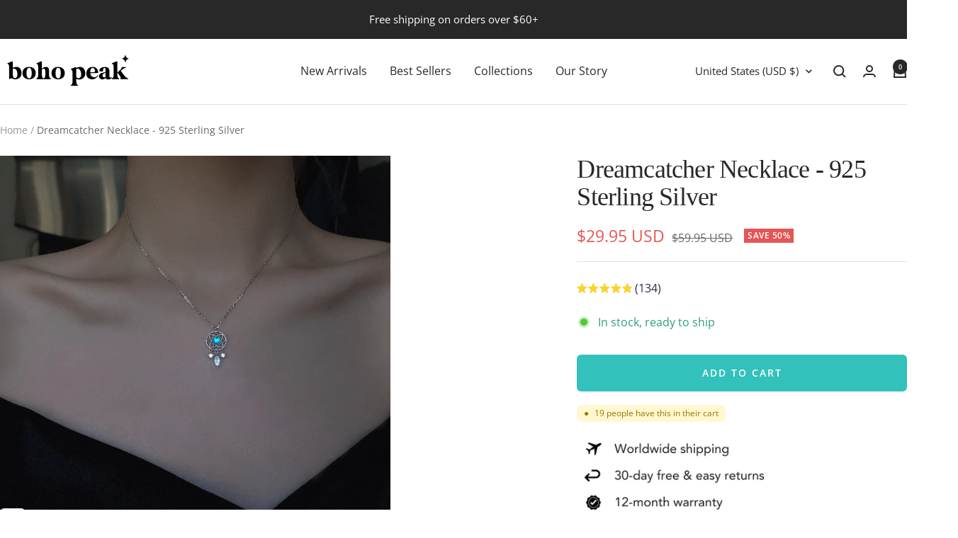

--- FILE ---
content_type: text/javascript; charset=utf-8
request_url: https://bohopeak.com/products/dreamcatcher-necklace.js
body_size: 1043
content:
{"id":6683960901674,"title":"Dreamcatcher Necklace - 925 Sterling Silver","handle":"dreamcatcher-necklace","description":"\u003cul\u003e\n\u003cli\u003e\n\u003cstrong\u003eMaterial\u003c\/strong\u003e: Crafted from high-quality sterling silver for durability and shine.\u003c\/li\u003e\n\u003cli\u003e\n\u003cstrong\u003eFunctionality\u003c\/strong\u003e: Designed to ward off bad dreams and bring positivity, making it both a piece of jewelry and a protective charm.\u003c\/li\u003e\n\u003cli\u003e\n\u003cstrong\u003eAdjustability\u003c\/strong\u003e: Features a 45cm adjustable chain, allowing for a customizable fit.\u003c\/li\u003e\n\u003c\/ul\u003e\n\u003cp\u003e\u003cspan\u003eThis Dainty Dreamcatcher Necklace from Boho Peak is a beautifully crafted piece that serves both as a stylish accessory and a talisman. Designed to ward off bad dreams and promote positivity, this necklace is made with sterling silver and is adjustable in length, making it a versatile addition to any wardrobe. Its unique appeal is enhanced by its dual functionality: wear it during the day for a touch of elegance or hang it by your bedside at night as a protective charm.\u003c\/span\u003e\u003c\/p\u003e","published_at":"2021-11-17T17:10:13+11:00","created_at":"2021-11-17T17:10:13+11:00","vendor":"Boho Peak","type":"","tags":["Active","All-collections","Catalog","Featured","Necklace","Published"],"price":2995,"price_min":2995,"price_max":2995,"available":true,"price_varies":false,"compare_at_price":5995,"compare_at_price_min":5995,"compare_at_price_max":5995,"compare_at_price_varies":false,"variants":[{"id":39653527617578,"title":"Default Title","option1":"Default Title","option2":null,"option3":null,"sku":"48860173-united-states","requires_shipping":true,"taxable":false,"featured_image":null,"available":true,"name":"Dreamcatcher Necklace - 925 Sterling Silver","public_title":null,"options":["Default Title"],"price":2995,"weight":0,"compare_at_price":5995,"inventory_quantity":-3584,"inventory_management":null,"inventory_policy":"deny","barcode":"","requires_selling_plan":false,"selling_plan_allocations":[]}],"images":["\/\/cdn.shopify.com\/s\/files\/1\/1504\/7040\/products\/product-image-1892055267.jpg?v=1655980978","\/\/cdn.shopify.com\/s\/files\/1\/1504\/7040\/products\/61F1RbRTvJL._AC_SL1500.jpg?v=1716093274","\/\/cdn.shopify.com\/s\/files\/1\/1504\/7040\/files\/Screenshot2024-05-19at2.31.18pm.jpg?v=1716093274","\/\/cdn.shopify.com\/s\/files\/1\/1504\/7040\/files\/Screenshot2024-05-19at2.28.25pm.jpg?v=1716093274","\/\/cdn.shopify.com\/s\/files\/1\/1504\/7040\/files\/5copy.jpg?v=1716093274","\/\/cdn.shopify.com\/s\/files\/1\/1504\/7040\/files\/6copy.jpg?v=1716093274","\/\/cdn.shopify.com\/s\/files\/1\/1504\/7040\/files\/BP_Packaging_b2288243-e258-4323-8514-7f08b10c9938.jpg?v=1769038587"],"featured_image":"\/\/cdn.shopify.com\/s\/files\/1\/1504\/7040\/products\/product-image-1892055267.jpg?v=1655980978","options":[{"name":"Title","position":1,"values":["Default Title"]}],"url":"\/products\/dreamcatcher-necklace","media":[{"alt":null,"id":21627276263466,"position":1,"preview_image":{"aspect_ratio":1.0,"height":800,"width":800,"src":"https:\/\/cdn.shopify.com\/s\/files\/1\/1504\/7040\/products\/product-image-1892055267.jpg?v=1655980978"},"aspect_ratio":1.0,"height":800,"media_type":"image","src":"https:\/\/cdn.shopify.com\/s\/files\/1\/1504\/7040\/products\/product-image-1892055267.jpg?v=1655980978","width":800},{"alt":null,"id":21651163185194,"position":2,"preview_image":{"aspect_ratio":1.0,"height":1500,"width":1500,"src":"https:\/\/cdn.shopify.com\/s\/files\/1\/1504\/7040\/products\/61F1RbRTvJL._AC_SL1500.jpg?v=1716093274"},"aspect_ratio":1.0,"height":1500,"media_type":"image","src":"https:\/\/cdn.shopify.com\/s\/files\/1\/1504\/7040\/products\/61F1RbRTvJL._AC_SL1500.jpg?v=1716093274","width":1500},{"alt":null,"id":36904379908404,"position":3,"preview_image":{"aspect_ratio":1.013,"height":1406,"width":1424,"src":"https:\/\/cdn.shopify.com\/s\/files\/1\/1504\/7040\/files\/Screenshot2024-05-19at2.31.18pm.jpg?v=1716093274"},"aspect_ratio":1.013,"height":1406,"media_type":"image","src":"https:\/\/cdn.shopify.com\/s\/files\/1\/1504\/7040\/files\/Screenshot2024-05-19at2.31.18pm.jpg?v=1716093274","width":1424},{"alt":null,"id":36904379875636,"position":4,"preview_image":{"aspect_ratio":1.009,"height":1398,"width":1410,"src":"https:\/\/cdn.shopify.com\/s\/files\/1\/1504\/7040\/files\/Screenshot2024-05-19at2.28.25pm.jpg?v=1716093274"},"aspect_ratio":1.009,"height":1398,"media_type":"image","src":"https:\/\/cdn.shopify.com\/s\/files\/1\/1504\/7040\/files\/Screenshot2024-05-19at2.28.25pm.jpg?v=1716093274","width":1410},{"alt":null,"id":36904379842868,"position":5,"preview_image":{"aspect_ratio":1.0,"height":800,"width":800,"src":"https:\/\/cdn.shopify.com\/s\/files\/1\/1504\/7040\/files\/5copy.jpg?v=1716093274"},"aspect_ratio":1.0,"height":800,"media_type":"image","src":"https:\/\/cdn.shopify.com\/s\/files\/1\/1504\/7040\/files\/5copy.jpg?v=1716093274","width":800},{"alt":null,"id":36904379810100,"position":6,"preview_image":{"aspect_ratio":1.0,"height":800,"width":800,"src":"https:\/\/cdn.shopify.com\/s\/files\/1\/1504\/7040\/files\/6copy.jpg?v=1716093274"},"aspect_ratio":1.0,"height":800,"media_type":"image","src":"https:\/\/cdn.shopify.com\/s\/files\/1\/1504\/7040\/files\/6copy.jpg?v=1716093274","width":800},{"alt":null,"id":38553117819188,"position":7,"preview_image":{"aspect_ratio":1.0,"height":1296,"width":1296,"src":"https:\/\/cdn.shopify.com\/s\/files\/1\/1504\/7040\/files\/BP_Packaging_b2288243-e258-4323-8514-7f08b10c9938.jpg?v=1769038587"},"aspect_ratio":1.0,"height":1296,"media_type":"image","src":"https:\/\/cdn.shopify.com\/s\/files\/1\/1504\/7040\/files\/BP_Packaging_b2288243-e258-4323-8514-7f08b10c9938.jpg?v=1769038587","width":1296}],"requires_selling_plan":false,"selling_plan_groups":[]}

--- FILE ---
content_type: text/javascript
request_url: https://bohopeak.com/cdn/shop/t/106/assets/custom.js?v=167639537848865775061762816060
body_size: -610
content:
//# sourceMappingURL=/cdn/shop/t/106/assets/custom.js.map?v=167639537848865775061762816060


--- FILE ---
content_type: text/json
request_url: https://conf.config-security.com/model
body_size: 85
content:
{"title":"recommendation AI model (keras)","structure":"release_id=0x26:24:65:69:2f:44:74:65:3d:7e:58:35:50:5e:5a:67:7c:5c:3b:38:7d:69:3d:73:57:2e:54:21:4a;keras;4i15q95ecfu2afhh0s8h7kfhn29ilgowfda1kafmqn567qvrwsckej6ftst1z6bmlwfg5757","weights":"../weights/26246569.h5","biases":"../biases/26246569.h5"}